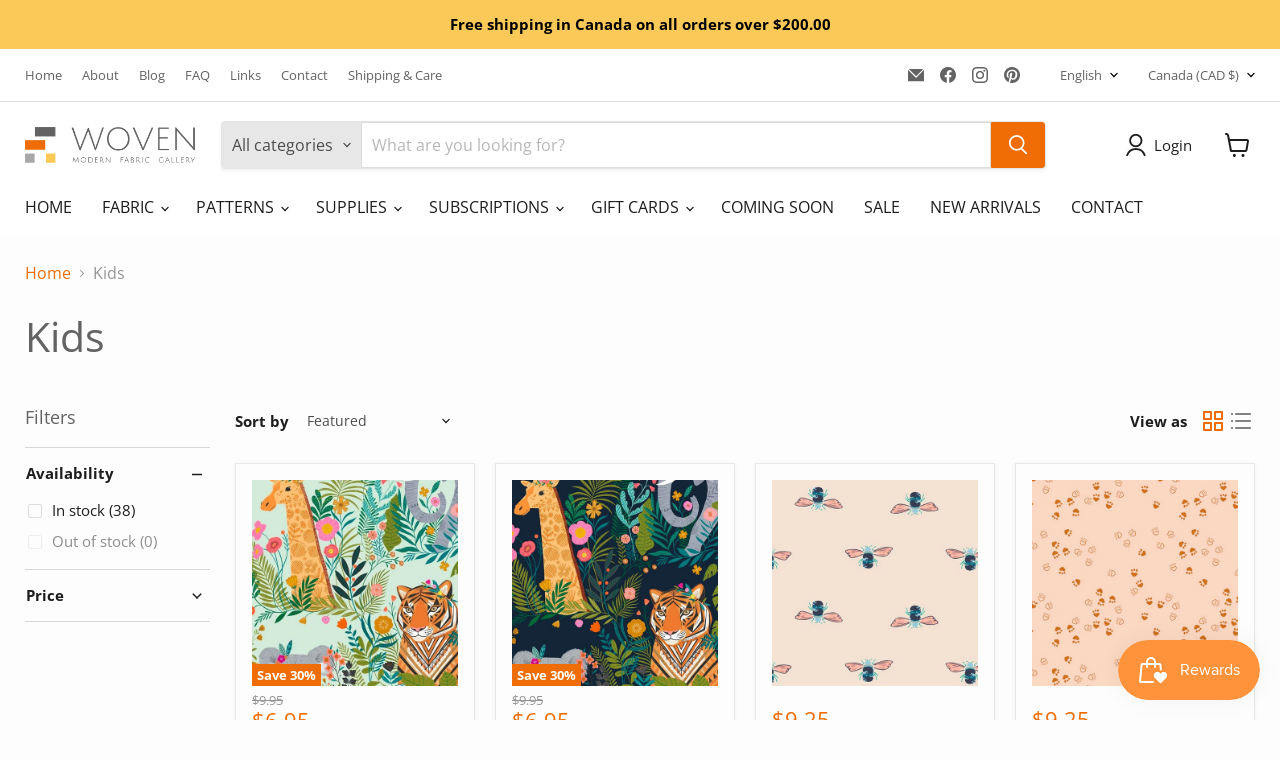

--- FILE ---
content_type: application/x-javascript
request_url: https://app.sealsubscriptions.com/shopify/public/status/shop/woven-modern-fabric-gallery.myshopify.com.js?1764385694
body_size: -122
content:
var sealsubscriptions_settings_updated='1748894828c';

--- FILE ---
content_type: application/x-javascript
request_url: https://app.sealsubscriptions.com/shopify/public/status/shop/woven-modern-fabric-gallery.myshopify.com.js?1764385699
body_size: -351
content:
var sealsubscriptions_settings_updated='1748894828c';